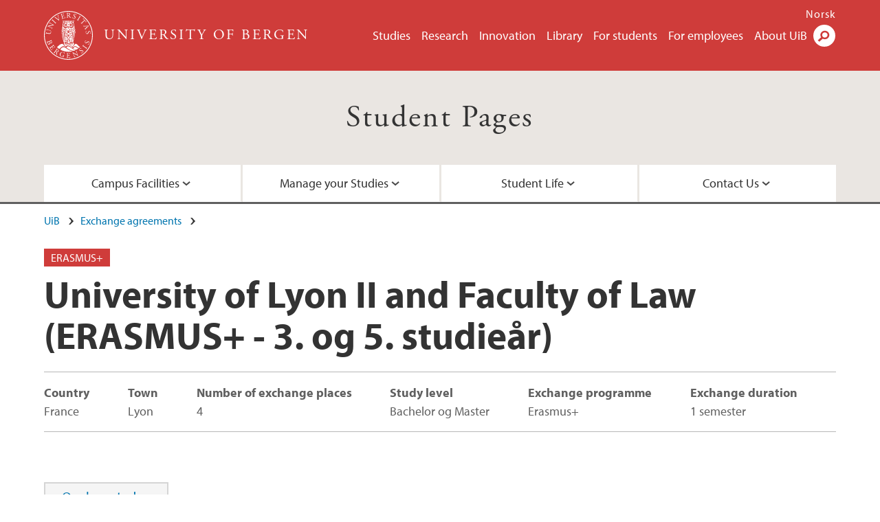

--- FILE ---
content_type: text/html; charset=utf-8
request_url: https://www.uib.no/en/exchange-agreement/217-3
body_size: 9212
content:
<!doctype html>
<html lang="en" dir="ltr">
  <head>
    <link rel="profile" href="http://www.w3.org/1999/xhtml/vocab">
    <meta http-equiv="X-UA-Compatible" content="IE=edge">
    <meta name="MobileOptimized" content="width">
    <meta name="HandheldFriendly" content="true">
    <meta name="viewport" content="width=device-width">
<meta http-equiv="Content-Type" content="text/html; charset=utf-8" />
<link rel="shortcut icon" href="https://www.uib.no/sites/all/themes/uib/uib_w3/favicon.ico" type="image/vnd.microsoft.icon" />
<meta name="Last-Modified" content="2025-06-27T05:11:02Z" />
<meta name="generator" content="Drupal 7 (https://www.drupal.org)" />
<link rel="canonical" href="https://www.uib.no/en/exchange-agreement/217-3" />
<meta property="og:site_name" content="University of Bergen" />
<meta property="og:type" content="article" />
<meta property="og:url" content="https://www.uib.no/en/exchange-agreement/217-3" />
<meta property="og:title" content="Université Lumière - Lyon 2 og Det juridiske fakultet (ERASMUS+ - 3. og 5. studieår) / University of Lyon II and Faculty of Law (ERASMUS+ - 3. og 5. studieår)" />
<meta property="og:image" content="https://www.uib.no/sites/w3.uib.no/files/media/universite_lumiere_lyon_2_1.jpg" />
<meta name="twitter:card" content="summary_large_image" />
<meta name="twitter:title" content="Université Lumière - Lyon 2 og Det juridiske fakultet (ERASMUS+ - 3." />
<meta name="twitter:image" content="https://www.uib.no/sites/w3.uib.no/files/styles/twittercard/public/media/universite_lumiere_lyon_2_1.jpg?itok=TsZaxRek" />
    <title>University of Lyon II and Faculty of Law (ERASMUS+ - 3. og 5. studieår) | University of Bergen</title>
<link type="text/css" rel="stylesheet" href="https://www.uib.no/sites/w3.uib.no/files/css/css_xE-rWrJf-fncB6ztZfd2huxqgxu4WO-qwma6Xer30m4.css" media="all" />
<link type="text/css" rel="stylesheet" href="https://www.uib.no/sites/w3.uib.no/files/css/css_5_TN0o-vp3gNOYW_xwzWlhLjUyvBc7Fpjh_l8EY_yyI.css" media="all" />
<link type="text/css" rel="stylesheet" href="https://www.uib.no/sites/w3.uib.no/files/css/css_nyTd1LtyGV4FMxplIMTXUR2pP5xwQtS1bYuhoPSCfb4.css" media="all" />
<link type="text/css" rel="stylesheet" href="https://www.uib.no/sites/w3.uib.no/files/css/css_hFjMpgojz5tLIvTCOXkG5jneFLTaWNX_hakVb3yaMeE.css" media="all" />
<link type="text/css" rel="stylesheet" href="https://www.uib.no/sites/w3.uib.no/files/css/css_3OmOXy6QprOkr48nRgtrypyE0V5QWVpjdpRaJc2Wx-o.css" media="all" />
<link type="text/css" rel="stylesheet" href="https://www.uib.no/sites/w3.uib.no/files/css/css_VVIwC6Oh2S6Yoj-dlw07AnQN33wARXuRRIf8pwRiu2U.css" media="print" />
<script type="text/javascript" src="https://www.uib.no/sites/w3.uib.no/files/js/js_pjM71W4fNn8eBgJgV1oVUUFnjlDTZvUMfj9SBg4sGgk.js"></script>
<script type="text/javascript" src="https://www.uib.no/sites/w3.uib.no/files/js/js_mOx0WHl6cNZI0fqrVldT0Ay6Zv7VRFDm9LexZoNN_NI.js"></script>
<script type="text/javascript">
<!--//--><![CDATA[//><!--
document.createElement( "picture" );
//--><!]]>
</script>
<script type="text/javascript" src="https://www.uib.no/sites/w3.uib.no/files/js/js_GOikDsJOX04Aww72M-XK1hkq4qiL_1XgGsRdkL0XlDo.js"></script>
<script type="text/javascript" src="https://www.uib.no/sites/w3.uib.no/files/js/js_VsIqfz14Elzc7eIr6I4oEBP4J_nkiLQ0nvj6VYqyu-0.js"></script>
<script type="text/javascript" src="https://www.uib.no/sites/w3.uib.no/files/js/js_gHk2gWJ_Qw_jU2qRiUmSl7d8oly1Cx7lQFrqcp3RXcI.js"></script>
<script type="text/javascript" src="https://www.uib.no/sites/w3.uib.no/files/js/js__b_mpqDtkRbkk7KQHVRNpUJXeMZdppYZx8kRQd7qpsU.js"></script>
<script type="text/javascript">
<!--//--><![CDATA[//><!--
jQuery( document ).ready( function($){
  // Loading jquery ui.tabs
  var selectors = [
    '.profile .uib-tabs-container',
    '#block-uib-study-study-content .studytabs',
  ];
  $(selectors.join()).tabs(
    {
      beforeActivate: function(event, ui){
        if(history.pushState) {
          history.pushState(null, null, ui.newPanel.selector);
        }
        else {
          window.location.hash = ui.newPanel.selector;
        }
      }
  });
  hash = location.hash;
  if (navigator.userAgent.search('MSIE') != -1 && hash.length > 0) {
    location.hash='';
  }
  $(selectors.join()).tabs('option', 'active', hash);
  if(history.pushState && hash.length > 0) {
    setTimeout(function(){
      history.pushState(null, null, hash);
      $('#tabs-dropdown-menu-id').val(hash.substr(1));
    }, 1);
  }
  else if(hash.length > 0) {
    window.location.hash = hash;
  }
  window.scrollTo(0, 0);
  if($('.i18n-en').length) {
    var link = 'http://www.uib.no/en/ub/107392/contact-fine-art-and-design-library';
  } else {
    var link = 'http://www.uib.no/ub/107391/kontakt-bibliotek-kunst-og-design';
  }
  $(".ub-khib a").click(function() {
    location.assign(link);
  });
});
//--><!]]>
</script>
<script type="text/javascript">
<!--//--><![CDATA[//><!--
(function ($) {
  $(document).ready(function ($) {
    var hash = $('.ui-tabs li.ui-tabs-active > a').attr('href').substr(1);
    $('#tabs-dropdown-menu-id').val(hash);
    $('#tabs-dropdown-menu-id').change(function (event){
      var id = $(this).find('option:selected').val();
      var index = $('.ui-tabs-nav a[href="#' + id + '"]').parent().index();
      $('.ui-tabs').tabs('option', 'active', index);
    });
  });
})(jQuery);
//--><!]]>
</script>
<script type="text/javascript" src="//use.typekit.net/yfr2tzw.js"></script>
<script type="text/javascript">
<!--//--><![CDATA[//><!--
try{Typekit.load();}catch(e){}
//--><!]]>
</script>
<script type="text/javascript" src="https://www.uib.no/sites/w3.uib.no/files/js/js_tohoW3twjd_OSPfKXmVI7MehgV6-owA0T9aRVyG2VmA.js"></script>
<script type="text/javascript">
<!--//--><![CDATA[//><!--
jQuery.extend(Drupal.settings, {"basePath":"\/","pathPrefix":"en\/","setHasJsCookie":0,"ajaxPageState":{"theme":"uib_w3","theme_token":"RqjnK0JuyAIeNMFnnkWRL8bjig6N1fj3JlpEY22IvLs","js":{"sites\/all\/modules\/picture\/picturefill\/picturefill.min.js":1,"sites\/all\/modules\/picture\/picture.min.js":1,"https:\/\/www.uib.no\/sites\/w3.uib.no\/files\/google_tag\/uib\/google_tag.script.js":1,"sites\/all\/modules\/jquery_update\/replace\/jquery\/1.12\/jquery.min.js":1,"0":1,"misc\/jquery-extend-3.4.0.js":1,"misc\/jquery-html-prefilter-3.5.0-backport.js":1,"misc\/jquery.once.js":1,"misc\/drupal.js":1,"sites\/all\/modules\/jquery_update\/js\/jquery_browser.js":1,"sites\/all\/modules\/jquery_update\/replace\/ui\/ui\/minified\/jquery.ui.core.min.js":1,"sites\/all\/modules\/jquery_update\/replace\/ui\/ui\/minified\/jquery.ui.widget.min.js":1,"sites\/all\/modules\/jquery_update\/replace\/ui\/ui\/minified\/jquery.ui.tabs.min.js":1,"sites\/all\/libraries\/chosen\/chosen.jquery.min.js":1,"misc\/form-single-submit.js":1,"misc\/form.js":1,"sites\/all\/modules\/entityreference\/js\/entityreference.js":1,"sites\/all\/libraries\/colorbox\/jquery.colorbox-min.js":1,"sites\/all\/libraries\/DOMPurify\/purify.min.js":1,"sites\/all\/modules\/colorbox\/js\/colorbox.js":1,"sites\/all\/modules\/colorbox\/styles\/stockholmsyndrome\/colorbox_style.js":1,"sites\/all\/modules\/colorbox\/js\/colorbox_inline.js":1,"sites\/all\/themes\/uib\/uib_w3\/js\/mobile_menu.js":1,"sites\/all\/themes\/uib\/uib_w3\/js\/sortable.js":1,"sites\/all\/modules\/uib\/uib_search\/js\/uib_search.js":1,"sites\/all\/themes\/uib\/uib_w3\/js\/w3.js":1,"1":1,"2":1,"\/\/use.typekit.net\/yfr2tzw.js":1,"3":1,"sites\/all\/modules\/chosen\/chosen.js":1},"css":{"modules\/system\/system.base.css":1,"modules\/system\/system.menus.css":1,"modules\/system\/system.messages.css":1,"modules\/system\/system.theme.css":1,"misc\/ui\/jquery.ui.core.css":1,"misc\/ui\/jquery.ui.theme.css":1,"misc\/ui\/jquery.ui.tabs.css":1,"sites\/all\/libraries\/chosen\/chosen.css":1,"sites\/all\/modules\/chosen\/css\/chosen-drupal.css":1,"modules\/field\/theme\/field.css":1,"modules\/node\/node.css":1,"sites\/all\/modules\/picture\/picture_wysiwyg.css":1,"modules\/user\/user.css":1,"sites\/all\/modules\/views\/css\/views.css":1,"sites\/all\/modules\/colorbox\/styles\/stockholmsyndrome\/colorbox_style.css":1,"sites\/all\/modules\/ctools\/css\/ctools.css":1,"sites\/all\/modules\/panels\/css\/panels.css":1,"modules\/locale\/locale.css":1,"sites\/all\/themes\/uib\/uib_w3\/css\/style.css":1,"sites\/all\/themes\/uib\/uib_w3\/css\/print.css":1}},"colorbox":{"opacity":"0.85","current":"{current} of {total}","previous":"\u00ab Prev","next":"Next \u00bb","close":"Close","maxWidth":"98%","maxHeight":"98%","fixed":true,"mobiledetect":true,"mobiledevicewidth":"480px","file_public_path":"\/sites\/w3.uib.no\/files","specificPagesDefaultValue":"admin*\nimagebrowser*\nimg_assist*\nimce*\nnode\/add\/*\nnode\/*\/edit\nprint\/*\nprintpdf\/*\nsystem\/ajax\nsystem\/ajax\/*"},"uib_search":{"url":"https:\/\/api.search.uib.no","index":"w3one","uib_search_boost_max":10,"uib_search_boost_min":0.0009765625},"urlIsAjaxTrusted":{"\/en\/search":true,"https:\/\/www.google.com\/search":true},"chosen":{"selector":"select[id*=\u0027edit-field-uib-user-competence\u0027]","minimum_single":20,"minimum_multiple":20,"minimum_width":0,"options":{"allow_single_deselect":false,"disable_search":false,"disable_search_threshold":0,"search_contains":false,"placeholder_text_multiple":"Choose some options","placeholder_text_single":"Choose an option","no_results_text":"No results match","inherit_select_classes":true}}});
//--><!]]>
</script>
  </head>
  <body class="html not-front not-logged-in no-sidebars page-node page-node- page-node-83951 node-type-uib-study i18n-en uib-study__exchange study-tabs" >
    <div id="skip-link">
      <a href="#main-content" class="element-invisible element-focusable">Skip to main content</a>
    </div>
<noscript aria-hidden="true"><iframe src="https://www.googletagmanager.com/ns.html?id=GTM-KLPBXPW" height="0" width="0" style="display:none;visibility:hidden"></iframe></noscript>
    <div class="header__wrapper">
      <header class="header">
        <a href="/en" title="Home" rel="home" class="logo__link">
          <img src="https://www.uib.no/sites/all/themes/uib/uib_w3/logo.svg" alt="Home" class="logo__image" />
        </a>
            <div class="site-name">
            <a href="/en" title="Home" rel="home"><span>University of Bergen</span></a>
          </div>
    <div class="region region-header">
    <nav class="mobile-menu"><div class="menu-button">Menu</div>
</nav><nav class="global-menu"><ul class="menu"><li class="first leaf menu__item"><a href="https://www.uib.no/en/studies" title="">Studies</a></li>
<li class="leaf menu__item"><a href="/en/research" title="">Research</a></li>
<li class="leaf menu__item"><a href="/en/innovation" title="">Innovation</a></li>
<li class="leaf menu__item"><a href="/en/ub" title="">Library</a></li>
<li class="leaf menu__item"><a href="https://www.uib.no/en/forstudents" title="">For students</a></li>
<li class="leaf menu__item"><a href="/en/foremployees" title="">For employees</a></li>
<li class="last leaf menu__item"><a href="/en/about" title="">About UiB</a></li>
</ul></nav><div id="block-locale-language" class="block block-locale">

    
  <div class="content">
    <ul class="language-switcher-locale-url"><li class="en first active"><a href="/en/exchange-agreement/217-3" class="language-link active" lang="en">English</a></li>
<li class="nb last"><a href="/nb/utvekslingsavtale/217-3" class="language-link" lang="nb">Norsk</a></li>
</ul>  </div>
</div>
<div id="block-uib-search-global-searchform" class="block block-uib-search">
  <div class="content">
    <form class="global-search" action="/en/search" method="get" id="uib-search-form" accept-charset="UTF-8"><div><div class="lightbox form-wrapper" id="edit-lightbox--2"><div class="topbar-wrapper form-wrapper" id="edit-top--3"><div class="topbar form-wrapper" id="edit-top--4"><div class="spacer form-wrapper" id="edit-spacer--2"></div><div class="top-right form-wrapper" id="edit-right--3"><div class="close-lightbox form-wrapper" id="edit-close--2"><a href="/en" class="closeme" id="edit-link--4">Close</a></div></div></div></div><div class="search-wrapper form-wrapper" id="edit-search--2"><label for="searchfield" class="element-invisible">Search field</label>
<div class="form-item form-type-textfield form-item-searchtext">
 <input class="search-field form-text" name="qq" autocomplete="off" placeholder="Search uib.no" data-placeholder="Search for person" id="searchfield" type="text" value=" " size="60" maxlength="128" />
</div>
<input type="submit" id="edit-submit--2" name="op" value="Search" class="form-submit" /></div><fieldset class="right-selector form-wrapper" id="edit-right--4"><legend><span class="fieldset-legend">Filter on content</span></legend><div class="fieldset-wrapper"><div class="form-item form-type-checkboxes form-item-filters">
 <div id="search-filter-checkboxes" class="form-checkboxes"><div class="form-item form-type-checkbox form-item-filters-everything">
 <input name="uib_search_filters[]" type="checkbox" id="edit-filters-everything--2" value="everything" checked="checked" class="form-checkbox" />  <label class="option" for="edit-filters-everything--2">Everything </label>

</div>
<div class="form-item form-type-checkbox form-item-filters-news">
 <input name="uib_search_filters[]" type="checkbox" id="edit-filters-news--2" value="news" class="form-checkbox" />  <label class="option" for="edit-filters-news--2">News </label>

</div>
<div class="form-item form-type-checkbox form-item-filters-study">
 <input name="uib_search_filters[]" type="checkbox" id="edit-filters-study--2" value="study" class="form-checkbox" />  <label class="option" for="edit-filters-study--2">Studies </label>

</div>
<div class="form-item form-type-checkbox form-item-filters-event">
 <input name="uib_search_filters[]" type="checkbox" id="edit-filters-event--2" value="event" class="form-checkbox" />  <label class="option" for="edit-filters-event--2">Events </label>

</div>
<div class="form-item form-type-checkbox form-item-filters-user">
 <input name="uib_search_filters[]" type="checkbox" id="edit-filters-user--2" value="user" class="form-checkbox" />  <label class="option" for="edit-filters-user--2">Persons </label>

</div>
<div class="form-item form-type-checkbox form-item-filters-employee-area">
 <input name="uib_search_filters[]" type="checkbox" id="edit-filters-employee-area--2" value="employee_area" class="form-checkbox" />  <label class="option" for="edit-filters-employee-area--2">Employee pages </label>

</div>
</div>
<div class="description">Choose what results to return</div>
</div>
</div></fieldset>
<div class="results-wrapper form-wrapper" id="edit-results-wrapper--2"><div class="results form-wrapper" id="edit-results--2"><span class="results-bottom-anchor"></span>
</div></div></div><input type="hidden" name="form_build_id" value="form-CepFoFxVJf8oGSsMQMpKM8jUXXogqPUgHy0rB3ebukw" />
<input type="hidden" name="form_id" value="uib_search__form" />
</div></form><form name="noscriptform" action="https://www.google.com/search" method="get" id="uib-search-noscript-form" accept-charset="UTF-8"><div><input class="search-button" type="submit" value="Search" /><input name="as_sitesearch" value="uib.no" type="hidden" />
<input type="hidden" name="form_build_id" value="form-AdraMqIASbxhvz0oZ76GWTvJLtsb5L54wIqRsCk8yR4" />
<input type="hidden" name="form_id" value="uib_search__noscript_form" />
</div></form>  </div>
</div>
  </div>
      </header>
      <nav class="mobile_dropdown">
        <nav class="global-mobile-menu mobile noscript"><ul class="menu"><li class="first leaf menu__item"><a href="https://www.uib.no/en/studies" title="">Studies</a></li>
<li class="leaf menu__item"><a href="/en/research" title="">Research</a></li>
<li class="leaf menu__item"><a href="/en/innovation" title="">Innovation</a></li>
<li class="leaf menu__item"><a href="/en/ub" title="">Library</a></li>
<li class="leaf menu__item"><a href="https://www.uib.no/en/forstudents" title="">For students</a></li>
<li class="leaf menu__item"><a href="/en/foremployees" title="">For employees</a></li>
<li class="last leaf menu__item"><a href="/en/about" title="">About UiB</a></li>
</ul></nav>      </nav>
    </div>
    <div class="subheader__wrapper">
    <span class="subheader__content" role="complementary"><a href="/en/student">Student Pages</a></span><nav class="mobile_area mobile_dropdown"><div class="area-mobile-menu"><ul class="menu"><li class="first expanded menu__item"><a href="#" title="">Campus Facilities</a><ul class="menu"><li class="first leaf"><a href="https://reg.app.uib.no/litteraturkiosken/f?p=805:101:::::FSP_LANGUAGE_PREFERENCE:en" title="">The Literature Kiosk</a></li>
<li class="leaf"><a href="/en/ub" title="">University of Bergen Library</a></li>
<li class="leaf"><a href="/en/foremployees/81832/ordering-access-cards-students" title="">Student Card</a></li>
<li class="leaf"><a href="https://www.sammen.no/en/bergen/cafeterias" title="">Student Cafeterias</a></li>
<li class="leaf"><a href="https://www.sammen.no/en/bergen/career-counselling" title="">Sammen Career &amp; Counselling</a></li>
<li class="leaf"><a href="/en/quality-in-education/77404/learning-environment" title="">Learning Environment</a></li>
<li class="leaf"><a href="/en/eia/77500/card-centre" title="">Access Buildings</a></li>
<li class="leaf"><a href="https://www.sikresiden.no/en?locality=196" title="">Safety at UiB </a></li>
<li class="last leaf"><a href="/en/international" title="">International Centre UiB</a></li>
</ul></li>
<li class="expanded menu__item"><a href="#" title="">Manage your Studies</a><ul class="menu"><li class="first leaf"><a href="https://mitt.uib.no" title="">Mitt UiB</a></li>
<li class="last leaf"><a href="https://it.uib.no/en/User_support_for_students" title="">IT Services</a></li>
</ul></li>
<li class="expanded menu__item"><a href="#" title="">Student Life</a><ul class="menu"><li class="first leaf"><a href="https://www.sammen.no/en/bergen" title="">The Student Welfare Organisation (Sammen)</a></li>
<li class="leaf"><a href="https://www.studentbergen.com/student-organisations/" title="">Student Organisations</a></li>
<li class="leaf"><a href="https://www.spuib.no" title="">The Student Parliament</a></li>
<li class="leaf"><a href="https://www.studentbergen.com/events/" title="">What&#039;s happening this evening?</a></li>
<li class="last leaf"><a href="https://www.skyss.no/en/" title="">Public Transportation</a></li>
</ul></li>
<li class="last expanded menu__item"><a href="#" title="">Contact Us</a><ul class="menu"><li class="first last leaf"><a href="/en/international" title="">International Centre UiB</a></li>
</ul></li>
</ul></div></nav>        </div>
    <nav id="main-menu">
<ul class="menu"><li class="first expanded menu__item"><a href="#" title="">Campus Facilities</a><ul class="menu"><li class="first leaf"><a href="https://reg.app.uib.no/litteraturkiosken/f?p=805:101:::::FSP_LANGUAGE_PREFERENCE:en" title="">The Literature Kiosk</a></li>
<li class="leaf"><a href="/en/ub" title="">University of Bergen Library</a></li>
<li class="leaf"><a href="/en/foremployees/81832/ordering-access-cards-students" title="">Student Card</a></li>
<li class="leaf"><a href="https://www.sammen.no/en/bergen/cafeterias" title="">Student Cafeterias</a></li>
<li class="leaf"><a href="https://www.sammen.no/en/bergen/career-counselling" title="">Sammen Career &amp; Counselling</a></li>
<li class="leaf"><a href="/en/quality-in-education/77404/learning-environment" title="">Learning Environment</a></li>
<li class="leaf"><a href="/en/eia/77500/card-centre" title="">Access Buildings</a></li>
<li class="leaf"><a href="https://www.sikresiden.no/en?locality=196" title="">Safety at UiB </a></li>
<li class="last leaf"><a href="/en/international" title="">International Centre UiB</a></li>
</ul></li>
<li class="expanded menu__item"><a href="#" title="">Manage your Studies</a><ul class="menu"><li class="first leaf"><a href="https://mitt.uib.no" title="">Mitt UiB</a></li>
<li class="last leaf"><a href="https://it.uib.no/en/User_support_for_students" title="">IT Services</a></li>
</ul></li>
<li class="expanded menu__item"><a href="#" title="">Student Life</a><ul class="menu"><li class="first leaf"><a href="https://www.sammen.no/en/bergen" title="">The Student Welfare Organisation (Sammen)</a></li>
<li class="leaf"><a href="https://www.studentbergen.com/student-organisations/" title="">Student Organisations</a></li>
<li class="leaf"><a href="https://www.spuib.no" title="">The Student Parliament</a></li>
<li class="leaf"><a href="https://www.studentbergen.com/events/" title="">What&#039;s happening this evening?</a></li>
<li class="last leaf"><a href="https://www.skyss.no/en/" title="">Public Transportation</a></li>
</ul></li>
<li class="last expanded menu__item"><a href="#" title="">Contact Us</a><ul class="menu"><li class="first last leaf"><a href="/en/international" title="">International Centre UiB</a></li>
</ul></li>
</ul>    </nav>
    <main>
      <a id="main-content"></a>
      <div class="tabs"></div>
      <div class="content-top-wrapper">
        <div class="content-top">
          <div class="uib_breadcrumb"><nav class="breadcrumb" role="navigation"><ol><li><a href="/en">UiB</a> </li><li><a href="/en/exchange-agreement">Exchange agreements</a> </li></ol></nav></div>
<div class="field field-name-field-uib-area-banner field-type-text-long field-label-hidden field-wrapper"><div  class="field-items"><div  class="field-item odd"><script type="text/javascript">
jQuery(function($){
  $(".page-node-87343 .content-main-wrapper > h2.element-invisible").remove();
  $(".page-node-87341 .content-main-wrapper > h2.element-invisible").remove();
  $(".page-node-87341 #block-views-exchange-agreements-b1").prepend('<h2 class="element-invisible">Main content</h2>');
});
</script></div></div></div><div class="field field-name-field-uib-study-category field-type-list-text field-label-hidden field-wrapper"><div  class="field-items"><div  class="field-item odd">erasmus+</div></div></div><h1>University of Lyon II and Faculty of Law (ERASMUS+ - 3. og 5. studieår)</h1>
<div id="block-uib-study-study-facts-2" class="block block-uib-study">

    
  <div class="content">
    <div class="item-list"><ul><li class="first"><span class="study-facts__label">Country</span><span class="study-facts__value">France</span></li>
<li><span class="study-facts__label">Town</span><span class="study-facts__value">Lyon</span></li>
<li><span class="study-facts__label">Number of exchange places</span><span class="study-facts__value">4</span></li>
<li><span class="study-facts__label">Study level</span><span class="study-facts__value">Bachelor og Master</span></li>
<li><span class="study-facts__label">Exchange programme</span><span class="study-facts__value">Erasmus+</span></li>
<li class="last"><span class="study-facts__label">Exchange duration</span><span class="study-facts__value">1 semester</span></li>
</ul></div>  </div>
</div>
        </div>
      </div>
      <div class="content-main-wrapper">
<h2 class="element-invisible">Main content</h2>
  <div class="region region-content">
    <div id="block-system-main" class="block block-system">

    
  <div class="content">
    <div id="node-83951" class="node node-uib-study clearfix">

  
      
  
  <div class="content">
      </div>

  
  
</div>
  </div>
</div>
<div id="block-uib-study-study-content" class="block block-uib-study">

    
  <div class="content">
    <div class="tabs-dropdown-menu"><label for="tabs-dropdown-menu-id" class="tabs-dropdown-menu-label">Om lærestaden</label>
<div class="form-item form-type-select">
 <select id="tabs-dropdown-menu-id" class="form-select"><option value="uib-tabs-om-larestaden">Om lærestaden</option></select>
</div>
</div><div class="studytabs"><div class="item-list"><ul class="uib-tabs-list"><li class="first last"><a href="#uib-tabs-om-larestaden">Om lærestaden</a></li>
</ul></div><div id="uib-tabs-om-larestaden"><h2>Om lærestaden</h2>
<h2>About the institution and the city</h2><p>Université Lumière er medlem i det regionale paraplysamarbeidet Université de Lyon. Det er eit offentleg universitetet med rundt 28 000 studentar. Fagtilbodet er størst innanfor humaniora, samfunnsvitskapane og kunstfag. Universitetet har to campusar. Den eine, Berges du Rhône, ligg i sentrum av Lyon, den andre, Porte des Alpes, ligg søraust for byen, i Bron.</p><p>Lyon ligg søraust i Frankrike, i regionen Rhône-Alpes, og er den nest største byen i landet etter Paris, med om lag 1,2 millionar innbyggarar i storbyområdet. Lyon blir rekna for å vere Frankrike sin gastronomiske hovudstad. Frå Lyon tek det om lag to timar med tog å reise til Paris.</p><h2>Accommodation</h2><p>Universitetet sitt internasjonale kontor samarbeider med studentsamskipnaden CROUS, og har eit avgrensa tal bustader til disposisjon for internasjonale søkarar. Det er òg mogleg å bu hos ein vertfamilie, eller finne bustad på den private marknaden i Lyon. Norske studentar i Frankrike kan søke om økonomisk stønad frå Caisse d'allocations familiales (CAF).</p><h2>Semester duration</h2><p>September - januar og januar - juni.</p></div></div>  </div>
</div>
<div class="field field-name-field-uib-study-image field-type-image field-label-hidden field-wrapper"><div  class="field-items"><div  class="field-item odd"><div id="file-75637" class="file file-image file-image-jpeg">

   
  <div class="content">
      <a href="https://www.uib.no/sites/w3.uib.no/files/styles/content_main/public/media/universite_lumiere_lyon_2_1.jpg?itok=KlBQd9o_" title="" class="colorbox" data-colorbox-gallery="gallery-page--WJ5cNcc85M" data-cbox-img-attrs="{&quot;title&quot;: &quot;&quot;, &quot;alt&quot;: &quot;Flott bygning&quot;}"><img src="https://www.uib.no/sites/w3.uib.no/files/styles/content_main/public/media/universite_lumiere_lyon_2_1.jpg?itok=KlBQd9o_" alt="Flott bygning" title="" /></a><div class="field field-name-field-uib-owner field-type-text field-label-inline clearfix field-wrapper">
      <div class="field-label">Photo: </div>
    <div class="field-items">
          <div class="field-item even">© Université Lumière Lyon 2</div>
      </div>
</div>    </div>

  
</div>
</div></div></div><div id="block-uib-study-study-facts-exchange" class="block block-uib-study">

    <h2>Information</h2>
  
  <div class="content">
    <div class="item-list"><ul><li class="first"><span class="study-facts__label">Homepage</span><span class="study-facts__value"><a href="http://www.univ-lyon2.fr/">http://www.univ-lyon2.fr/</a></span></li>
<li><span class="study-facts__label">How do I apply</span><span class="study-facts__value"><a href="/en/for-studenter/utveksling/slik-soker-du-om-utveksling">Instructions for the application process</a></span></li>
<li><span class="study-facts__label">Code</span><span class="study-facts__value">7520</span></li>
<li class="last"><span class="study-facts__label">Subject name</span><span class="study-facts__value">Law</span></li>
</ul></div>  </div>
</div>
  </div>
      </div>
      <div class="content-bottom-wrapper">
        <div class="content-bottom">
<div id="block-uib-study-study-static-links" class="block block-uib-study">

    <h2>Relevant links</h2>
  
  <div class="content">
    <ul><li><a href="http://www.lanekassen.no/">Norwegian state educational loan fund</a></li><li><a href="http://www.regjeringen.no/nb/dep/ud/dep/forbindelser.html?id=447053">Diplomatic relations</a></li><li><a href="http://www.ansa.no/">Association for Norwegian students abroad</a></li></ul>  </div>
</div>
        </div>
      </div>
    </main>
    <footer>
        <div class="footer-wrapper mobile_area">
          <nav class="main-menu__expanded">
<ul class="menu"><li class="first expanded menu__item"><a href="#" title="">Campus Facilities</a><ul class="menu"><li class="first leaf"><a href="https://reg.app.uib.no/litteraturkiosken/f?p=805:101:::::FSP_LANGUAGE_PREFERENCE:en" title="">The Literature Kiosk</a></li>
<li class="leaf"><a href="/en/ub" title="">University of Bergen Library</a></li>
<li class="leaf"><a href="/en/foremployees/81832/ordering-access-cards-students" title="">Student Card</a></li>
<li class="leaf"><a href="https://www.sammen.no/en/bergen/cafeterias" title="">Student Cafeterias</a></li>
<li class="leaf"><a href="https://www.sammen.no/en/bergen/career-counselling" title="">Sammen Career &amp; Counselling</a></li>
<li class="leaf"><a href="/en/quality-in-education/77404/learning-environment" title="">Learning Environment</a></li>
<li class="leaf"><a href="/en/eia/77500/card-centre" title="">Access Buildings</a></li>
<li class="leaf"><a href="https://www.sikresiden.no/en?locality=196" title="">Safety at UiB </a></li>
<li class="last leaf"><a href="/en/international" title="">International Centre UiB</a></li>
</ul></li>
<li class="expanded menu__item"><a href="#" title="">Manage your Studies</a><ul class="menu"><li class="first leaf"><a href="https://mitt.uib.no" title="">Mitt UiB</a></li>
<li class="last leaf"><a href="https://it.uib.no/en/User_support_for_students" title="">IT Services</a></li>
</ul></li>
<li class="expanded menu__item"><a href="#" title="">Student Life</a><ul class="menu"><li class="first leaf"><a href="https://www.sammen.no/en/bergen" title="">The Student Welfare Organisation (Sammen)</a></li>
<li class="leaf"><a href="https://www.studentbergen.com/student-organisations/" title="">Student Organisations</a></li>
<li class="leaf"><a href="https://www.spuib.no" title="">The Student Parliament</a></li>
<li class="leaf"><a href="https://www.studentbergen.com/events/" title="">What&#039;s happening this evening?</a></li>
<li class="last leaf"><a href="https://www.skyss.no/en/" title="">Public Transportation</a></li>
</ul></li>
<li class="last expanded menu__item"><a href="#" title="">Contact Us</a><ul class="menu"><li class="first last leaf"><a href="/en/international" title="">International Centre UiB</a></li>
</ul></li>
</ul>          </nav>
          <div class="footer">
<div id="block-uib-area-colophon-2" class="block block-uib-area">

    
  <div class="content">
    <div class="contact"><span>Contact us</span>
<a href="https://www.uib.no/utdanning/48613/studieveiledning">Contact information</a></div><div class="visit"><span>Visit us</span>
<span><a href="https://www.uib.no/utdanning/48613/studieveiledning">Visitor information</a></span></div>  </div>
</div>
<div class="field field-name-field-uib-social-media field-type-text field-label-above field-wrapper">
      <span class="field-label">Follow us</span>
    <div class="field-items">
          <div class="field-item even"><a href="https://twitter.com/uib" class="icons-social-twitter" title="Follow us on Twitter" onClick="ga(&#039;send&#039;, {&#039;hitType&#039;:&#039;twitter&#039;, &#039;eventCategory&#039;:&#039;SocialMediaButtons&#039;, &#039;eventAction&#039;:&#039;Follow&#039;, &#039;eventLabel&#039;:&#039;node/83951&#039;})">twitter</a></div>
          <div class="field-item odd"><a href="https://facebook.com/unibergen" class="icons-social-facebook" title="Follow us on Facebook" onClick="ga(&#039;send&#039;, {&#039;hitType&#039;:&#039;facebook&#039;, &#039;eventCategory&#039;:&#039;SocialMediaButtons&#039;, &#039;eventAction&#039;:&#039;Follow&#039;, &#039;eventLabel&#039;:&#039;node/83951&#039;})">facebook</a></div>
          <div class="field-item even"><a href="https://www.instagram.com/unibergen/" class="icons-social-instagram" title="Follow us on Instagram" onClick="ga(&#039;send&#039;, {&#039;hitType&#039;:&#039;instagram&#039;, &#039;eventCategory&#039;:&#039;SocialMediaButtons&#039;, &#039;eventAction&#039;:&#039;Follow&#039;, &#039;eventLabel&#039;:&#039;node/83951&#039;})">instagram</a></div>
          <div class="field-item odd"><a href="https://www.tiktok.com/@unibergen" class="icons-social-tiktok" title="Follow us on TikTok" onClick="ga(&#039;send&#039;, {&#039;hitType&#039;:&#039;tiktok&#039;, &#039;eventCategory&#039;:&#039;SocialMediaButtons&#039;, &#039;eventAction&#039;:&#039;Follow&#039;, &#039;eventLabel&#039;:&#039;node/83951&#039;})">tiktok</a></div>
          <div class="field-item even"><a href="https://www.youtube.com/user/UniBergen" class="icons-social-youtube" title="Follow us on YouTube" onClick="ga(&#039;send&#039;, {&#039;hitType&#039;:&#039;youtube&#039;, &#039;eventCategory&#039;:&#039;SocialMediaButtons&#039;, &#039;eventAction&#039;:&#039;Follow&#039;, &#039;eventLabel&#039;:&#039;node/83951&#039;})">youtube</a></div>
          <div class="field-item odd"><a href="https://vimeo.com/uib" class="icons-social-vimeo" title="Follow us on Vimeo" onClick="ga(&#039;send&#039;, {&#039;hitType&#039;:&#039;vimeo&#039;, &#039;eventCategory&#039;:&#039;SocialMediaButtons&#039;, &#039;eventAction&#039;:&#039;Follow&#039;, &#039;eventLabel&#039;:&#039;node/83951&#039;})">vimeo</a></div>
          <div class="field-item even"><a href="https://www.flickr.com/photos/unibergen/" class="icons-social-flickr" title="Follow us on Flickr" onClick="ga(&#039;send&#039;, {&#039;hitType&#039;:&#039;flickr&#039;, &#039;eventCategory&#039;:&#039;SocialMediaButtons&#039;, &#039;eventAction&#039;:&#039;Follow&#039;, &#039;eventLabel&#039;:&#039;node/83951&#039;})">flickr</a></div>
      </div>
</div>
          </div>
        </div>
        <div class="footer-bottom-wrapper">
          <div class="footer-bottom">
<div id="block-uib-area-bottom-links" class="block block-uib-area">

    
  <div class="content">
    <div class="item-list"><ul><li class="first"><a href="/en/about/74388/contact-information" class="link-contact-info">Contact UiB</a></li>
<li><a href="/en/about/84777/vacant-positions-uib" class="link-vacant-positions">Available positions</a></li>
<li><a href="/en/ka/107460/press-services" class="link-press">Press</a></li>
<li><a href="/en/ka/50970/cookie-policy" class="link-info-cookies">About cookies</a></li>
<li class="last"><a href="https://www.uib.no/tilgjengelighetserklearing" class="link-accessibility-statement">Accessibility statement (in Norwegian)</a></li>
</ul></div>  </div>
</div>
          </div>
        </div>
    </footer>
<script type="text/javascript" src="https://www.uib.no/sites/w3.uib.no/files/js/js_7-q4xx5FaXgFWWma9tMCS9Q__822jcg6rhczPisS8LQ.js"></script>
  </body>
</html>
